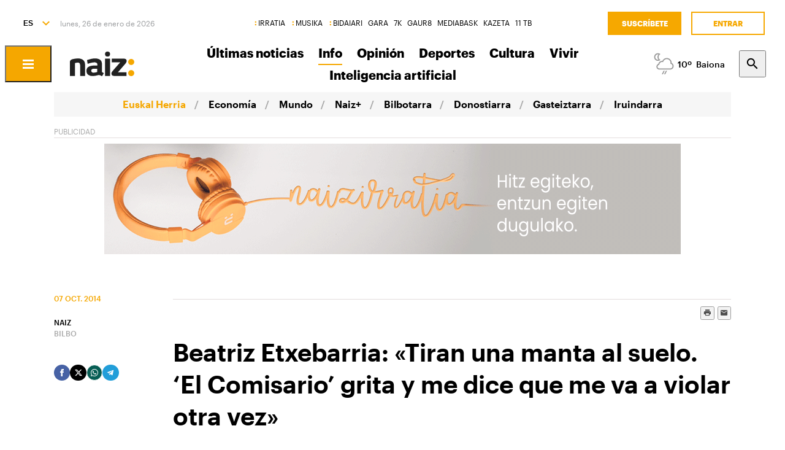

--- FILE ---
content_type: text/html; charset=utf-8
request_url: https://www.naiz.eus/es/info/noticia/20141007/beatriz-etxebarria-tiran-una-manta-al-suelo-el-comisario-grita-y-me-dice-que-me-va-a-violar-otra-vez
body_size: 23566
content:
<!doctype html>
<html lang="es" xml:lang="es">

<head>
  <script type="text/javascript">var _sf_startpt=(new Date()).getTime();</script>
  <meta name="distribution" content="global" />
  <meta charset="utf-8">
  <meta content="IE=edge,chrome=1" http-equiv="X-UA-Compatible">
  <meta property="fb:pages" content="324826704890" />
  <meta name="viewport" content="width=device-width, initial-scale=1.0">

  <title>
    Beatriz Etxebarria: «Tiran una manta al suelo. ‘El Comisario’ grita y me dice que me va a violar otra vez» | Euskal Herria | Naiz
  </title>
  
  <link rel="apple-touch-icon" sizes="152x152" href="https://media.naiz.eus/images/naiz/favicon_naiz_152x152.png"/>
<link rel="apple-touch-icon" sizes="144x144" href="https://media.naiz.eus/images/naiz/favicon_naiz_144x144.png"/>
<link rel="apple-touch-icon" sizes="120x120" href="https://media.naiz.eus/images/naiz/favicon_naiz_120x120.png"/>
<link rel="apple-touch-icon" sizes="114x114" href="https://media.naiz.eus/images/naiz/favicon_naiz_114x114.png"/>
<link rel="apple-touch-icon" sizes="72x72" href="https://media.naiz.eus/images/naiz/favicon_naiz_72x72.png"/>
<link rel="apple-touch-icon-precomposed" href="https://media.naiz.eus/images/naiz/favicon_naiz_57x57.png"/>
<link rel="icon" type="image/png" href="https://media.naiz.eus/images/naiz/favicon_naiz_16x16.png" sizes="16x16"/>
<link rel="icon" type="image/png" href="https://media.naiz.eus/images/naiz/favicon_naiz_32x32.png" sizes="32x32"/>
<link rel="icon" type="image/png" href="https://media.naiz.eus/images/naiz/favicon_naiz_48x48.png" sizes="48x48"/>
<link rel="icon" type="image/png" href="https://media.naiz.eus/images/naiz/favicon_naiz_96x96.png" sizes="96x96"/>
<link rel="icon" type="image/png" href="https://media.naiz.eus/images/naiz/favicon_naiz_192x192.png" sizes="192x192"/>
  <meta name="DC.creator" content="TAI GABE DIGITALA SL"/>
<meta name="DC.publisher" content="TAI GABE DIGITALA SL"/>
<meta property="article:publisher" content="https://www.facebook.com/naiz.eus"/>
<meta property="og:site_name" content="naiz:"/>
<meta property="fb:app_id" content="379788488817802"/>
<meta name="twitter:card" content="summary"/>
<meta name="twitter:site" content="@naiz_info"/>
<meta name="twitter:domain" content="naiz.eus"/>
<meta name="twitter:creator" content="@naiz_info"/>
  
  

      <link href="https://www.naiz.eus/en/info/noticia/20141007/beatriz-etxebarria-tiran-una-manta-al-suelo-el-comisario-grita-y-me-dice-que-me-va-a-violar-otra-vez" hreflang="en" rel="alternate" />
<link href="https://www.naiz.eus/eu/info/noticia/20141007/beatriz-etxebarria-tiran-una-manta-al-suelo-el-comisario-grita-y-me-dice-que-me-va-a-violar-otra-vez" hreflang="eu" rel="alternate" />
<link href="https://www.naiz.eus/fr/info/noticia/20141007/beatriz-etxebarria-tiran-una-manta-al-suelo-el-comisario-grita-y-me-dice-que-me-va-a-violar-otra-vez" hreflang="fr" rel="alternate" />
<link href="https://www.naiz.eus/es/info/noticia/20141007/beatriz-etxebarria-tiran-una-manta-al-suelo-el-comisario-grita-y-me-dice-que-me-va-a-violar-otra-vez" hreflang="es" rel="canonical" />


  <link rel="shortcut icon" type="image/ico" href="/assets/favicon-b7dcb8c39ce0d9a8b7aacaf8551e34f3.ico" />
  <link rel="home" href="/es" />
  <meta content="authenticity_token" name="csrf-param" />
<meta content="XW5PmnLnewwdFIj7hdbinu9d5fiCJEoCOv7MihVhm5I=" name="csrf-token" />
  <meta content="section-info" name="current-scope" />
  <meta content="{&quot;protocol&quot;:&quot;https&quot;,&quot;host&quot;:&quot;www.naiz.eus&quot;}" name="restricted_backend" />
  

  <meta name="author" content="NAIZ" />

  <meta name="description" content="Sobre las 4:00 de la mañana del 1 de marzo de 2011 revientan la puerta. Me agarran del pelo y me llevan en volandas al salón. Estoy e..." />

  <meta name="keywords" content="beatriz, etxebarria, tiran, manta, suelo, comisario, grita, y, dice, va, violar, vez" />

<meta name="date" scheme="W3CDTF" content="2014-10-07T10:34:04+02:00" />

<meta name="DC.title" lang="es" content="Beatriz Etxebarria: «Tiran una manta al suelo. ‘El Comisario’ grita y me dice que me va a violar otra vez»" />
  <meta name="DC.description" lang="es" content="Sobre las 4:00 de la mañana del 1 de marzo de 2011 revientan la puerta. Me agarran del pelo y me llevan en volandas al salón. Estoy e..." />
<meta name="DC.date.issued" scheme="W3CDTF" content="2014-10-07" />
<meta name="DC.date" scheme="W3CDTF"  content="2014-10-07" />
<meta name="DC.language" scheme="RFC1766" content="es" />

<meta property="article:modified_time" content="2014-10-07T10:34:04+02:00" />
<meta property="article:published_time" content="2014-10-07T10:30:00+02:00" />
  <meta property="article:section" content="Euskal Herria" />

  <meta property="article:opinion" content="false" />
  <meta property="article:location" content="city:BILBO" />

<meta property="og:title" content="Beatriz Etxebarria: «Tiran una manta al suelo. ‘El Comisario’ grita y me dice que me va a violar otra vez»" />
  <meta property="og:description" content="Sobre las 4:00 de la mañana del 1 de marzo de 2011 revientan la puerta. Me agarran del pelo y me llevan en volandas al salón. Estoy e..." />
<meta property="og:type" content="article" />
<meta property="og:image" content="https://www.naiz.eus/media/asset_publics/resources/000/117/479/original/beaetxebarria2.jpg" />
<meta property="og:updated_time" content="2014-10-07T10:34:04+02:00" />
<meta property="og:url" content="https://www.naiz.eus/es/info/noticia/20141007/beatriz-etxebarria-tiran-una-manta-al-suelo-el-comisario-grita-y-me-dice-que-me-va-a-violar-otra-vez" />
  <meta property="og:image:width" content="850" />
  <meta property="og:image:height" content="566" />

<meta name="twitter:title" content="Beatriz Etxebarria: «Tiran una manta al suelo. ‘El Comisario’ grita y me dice que me va a violar otra vez»" />
  <meta name="twitter:description" content="Sobre las 4:00 de la mañana del 1 de marzo de 2011 revientan la puerta. Me agarran del pelo y me llevan en volandas al salón. Estoy e..." />
<meta name="twitter:image" content="https://www.naiz.eus/media/asset_publics/resources/000/117/479/original/beaetxebarria2.jpg" />
<meta name="twitter:url" content="https://www.naiz.eus/es/info/noticia/20141007/beatriz-etxebarria-tiran-una-manta-al-suelo-el-comisario-grita-y-me-dice-que-me-va-a-violar-otra-vez" />
<meta name="twitter:card" content="summary_large_image" />

  <meta name="robots" content="max-image-preview:large">

  <meta name="stats-content-type" content="article">
<meta name="stats-content-id" content="56804">
  
  
      <link rel="amphtml" href="https://www.naiz.eus/es/info/noticia/amp/20141007/beatriz-etxebarria-tiran-una-manta-al-suelo-el-comisario-grita-y-me-dice-que-me-va-a-violar-otra-vez">

  <link href="/assets/naiz/fonts-ee3b43ff3df0408100298d6c6d1b7d6c.css" media="all" rel="stylesheet" type="text/css" />
  <link href="/assets/naiz/naiz-fab70d33fd6c37eb50c19ca2984ef3c6.css" media="all" rel="stylesheet" type="text/css" />
  <link href="/assets/naiz/plugin-flatpickr-12ea2c2cf35245d68973f08b68c3c018.css" media="all" rel="stylesheet" type="text/css" />
  <link rel="preload" href="/assets/naiz/root-images-c7800f6523f99146e799e6a66748acff.css" as="style" onload="this.onload=null;this.rel='stylesheet'">
  <noscript><link href="/assets/naiz/root-images-c7800f6523f99146e799e6a66748acff.css" media="screen" rel="stylesheet" type="text/css" /></noscript>
  
  <script src="/assets/naiz/naiz-8bcfa8cab57444dd615e9ae4139b6bd9.js" type="text/javascript"></script>
  <script defer="defer" src="/assets/naiz/application-5859abb7208bfd7605a0829a635630a2.js" type="text/javascript"></script>
  <style></style>
  <script id="didomiConfigInitializerScript" data-default-locale="es">
  // We had to do a workaround here since didomi doesn't support Euskera.
  // We put the Euskera texts inside the en-NZ translation, so we have to
  // retrieve those texts if the current language is eu
  let euskeraReplacement = 'en-NZ'
  let defaultLocale = $('#didomiConfigInitializerScript').data('default-locale')
  let locale = window.location.pathname.split('/').filter(element => ['es', 'eu', 'fr', 'en'].includes(element))[0] || defaultLocale

  locale = locale == 'eu' ? euskeraReplacement : locale // Replace 'eu'

  window.didomiConfig = { // Force Didomi to be in the current language instead of the user's browser
    languages: {
      enabled: [locale],
      default: locale
    }
  };

  function cookiesAccepted() {
    let currentUserStatus = Didomi.getCurrentUserStatus()

    return Object.values(currentUserStatus['vendors']).every(vendor => vendor['enabled']) &&
           Object.values(currentUserStatus['purposes']).every(purpose => purpose['enabled'])
  }

  window.didomiEventListeners = window.didomiEventListeners || [];

  window.didomiEventListeners.push({
    event: 'notice.shown',
    listener: function () {
      document.body.style.overflow = 'hidden';
      document.getElementById('didomi-host').style.backgroundColor = 'rgba(33, 41, 52, 0.75)'
      document.getElementById('didomi-host').style.zIndex = '1000'
      if ($('#didomi-enter-url a')[0] !== undefined) {
        $('#didomi-enter-url a')[0].href += '?nm=t&return_path=' + window.location.href
      }
    }
  },
  {
    event: 'preferences.shown',
    listener: function () {
      if(!Didomi.notice.isVisible()) {
        document.body.style.overflow = 'hidden';
        document.getElementById('didomi-host').style.backgroundColor = 'rgba(33, 41, 52, 0.75)'
        document.getElementById('didomi-host').style.zIndex = '1000'
      }
    }
  },
  {
    event: 'notice.hidden',
    listener: function () {
      document.body.style.overflow = 'auto';
      document.getElementById('didomi-host').style.backgroundColor = ''
      document.getElementById('didomi-host').style.zIndex = '0'
    }
  },
  {
    event: 'preferences.hidden',
    listener: function () {
      if(!Didomi.notice.isVisible()) {
        document.body.style.overflow = 'auto';
        document.getElementById('didomi-host').style.backgroundColor = ''
        document.getElementById('didomi-host').style.zIndex = '0'
      }
    }
  },
  {
    event: 'sync.ready',
    listener: function () {
      if(!Didomi.notice.isVisible()) {
        const event = new CustomEvent('cookies-loaded', { 'detail': this });
        document.dispatchEvent(event)
      }
    }
  },
  {
    event: 'consent.changed',
    listener: function () {
      // 1 year from now + 1 day + 60 seconds to match Didomi's cookie expiration
      const oneMinuteMs = 60 * 1000;
      const oneDayMs = 24 * 60 * 60 * 1000;
      const expires = new Date(Date.now() + 366 * oneDayMs + oneMinuteMs).toUTCString();

      if(cookiesAccepted()) {
        document.cookie = 'cookies-accepted=true; expires=' + expires + '; path=/'
      } else {
        document.cookie = 'cookies-accepted=false; expires=' + expires + '; path=/'
      }
      const event = new CustomEvent('cookies-loaded', { 'detail': this });
      document.dispatchEvent(event)
    }
  });
</script>

  <script>
    document.addEventListener('user-loaded', function() {
      window.didomiEventListeners.push({
        event: 'sync.ready',
        listener: function () {
          if(Didomi.notice.isVisible()){ return }
          if(window.currentUser && window.currentUser.info.subscriptions){ return }

          if(!cookiesAccepted()) {
            window.alreadyHaveConsent = true
            Didomi.notice.show()
          }
        }
      },
      {
        event: 'consent.changed',
        listener: function () {
          if(window.currentUser && window.currentUser.info.subscriptions){ return }

          if(!cookiesAccepted()) {
            if(!window.alreadyHaveConsent) { Didomi.reset() }
            let subscriptionPage = document.getElementById('cookies').getAttribute('data-subscription-page')

            window.location.href = subscriptionPage + '?nm=t&cookies_return_path=' + window.location.href
          }
        }
      });
    });
  </script>

  <script type="text/javascript" id='cookies' data-subscription-page="/es/harpidetzak">
    document.addEventListener('user-loaded', function() {
      if(window.currentUser && window.currentUser.info.subscriptions) {
        (function(){function r(e){if(!window.frames[e]){if(document.body&&document.body.firstChild){var t=document.body;var n=document.createElement("iframe");n.style.display="none";n.name=e;n.title=e;t.insertBefore(n,t.firstChild)}else{setTimeout(function(){r(e)},5)}}}function e(n,a,o,c,d){function e(e,t,n,r){if(typeof n!=="function"){return}if(!window[a]){window[a]=[]}var i=false;if(d){i=d(e,r,n)}if(!i){window[a].push({command:e,version:t,callback:n,parameter:r})}}e.stub=true;e.stubVersion=2;function t(r){if(!window[n]||window[n].stub!==true){return}if(!r.data){return}var i=typeof r.data==="string";var e;try{e=i?JSON.parse(r.data):r.data}catch(t){return}if(e[o]){var a=e[o];window[n](a.command,a.version,function(e,t){var n={};n[c]={returnValue:e,success:t,callId:a.callId};if(r.source){r.source.postMessage(i?JSON.stringify(n):n,"*")}},a.parameter)}}if(typeof window[n]!=="function"){window[n]=e;if(window.addEventListener){window.addEventListener("message",t,false)}else{window.attachEvent("onmessage",t)}}}e("__tcfapi","__tcfapiBuffer","__tcfapiCall","__tcfapiReturn");r("__tcfapiLocator");(function(e,t){var n=document.createElement("link");n.rel="preconnect";n.as="script";var r=document.createElement("link");r.rel="dns-prefetch";r.as="script";var i=document.createElement("script");i.id="spcloader";i.type="text/javascript";i["async"]=true;i.charset="utf-8";var a="https://sdk.privacy-center.org/"+e+"/loader.js?target_type=notice&target="+t;if(window.didomiConfig&&window.didomiConfig.user){var o=window.didomiConfig.user;var c=o.country;var d=o.region;if(c){a=a+"&country="+c;if(d){a=a+"&region="+d}}}n.href="https://sdk.privacy-center.org/";r.href="https://sdk.privacy-center.org/";i.src=a;var s=document.getElementsByTagName("script")[0];s.parentNode.insertBefore(n,s);s.parentNode.insertBefore(r,s);s.parentNode.insertBefore(i,s)})("68eb0656-c134-49f3-9317-8a3143ea06b4","ji2P3hFf")})();
      } else {
        (function(){function r(e){if(!window.frames[e]){if(document.body&&document.body.firstChild){var t=document.body;var n=document.createElement("iframe");n.style.display="none";n.name=e;n.title=e;t.insertBefore(n,t.firstChild)}else{setTimeout(function(){r(e)},5)}}}function e(n,a,o,c,d){function e(e,t,n,r){if(typeof n!=="function"){return}if(!window[a]){window[a]=[]}var i=false;if(d){i=d(e,r,n)}if(!i){window[a].push({command:e,version:t,callback:n,parameter:r})}}e.stub=true;e.stubVersion=2;function t(r){if(!window[n]||window[n].stub!==true){return}if(!r.data){return}var i=typeof r.data==="string";var e;try{e=i?JSON.parse(r.data):r.data}catch(t){return}if(e[o]){var a=e[o];window[n](a.command,a.version,function(e,t){var n={};n[c]={returnValue:e,success:t,callId:a.callId};if(r.source){r.source.postMessage(i?JSON.stringify(n):n,"*")}},a.parameter)}}if(typeof window[n]!=="function"){window[n]=e;if(window.addEventListener){window.addEventListener("message",t,false)}else{window.attachEvent("onmessage",t)}}}e("__tcfapi","__tcfapiBuffer","__tcfapiCall","__tcfapiReturn");r("__tcfapiLocator");(function(e,t){var n=document.createElement("link");n.rel="preconnect";n.as="script";var r=document.createElement("link");r.rel="dns-prefetch";r.as="script";var i=document.createElement("script");i.id="spcloader";i.type="text/javascript";i["async"]=true;i.charset="utf-8";var a="https://sdk.privacy-center.org/"+e+"/loader.js?target_type=notice&target="+t;if(window.didomiConfig&&window.didomiConfig.user){var o=window.didomiConfig.user;var c=o.country;var d=o.region;if(c){a=a+"&country="+c;if(d){a=a+"&region="+d}}}n.href="https://sdk.privacy-center.org/";r.href="https://sdk.privacy-center.org/";i.src=a;var s=document.getElementsByTagName("script")[0];s.parentNode.insertBefore(n,s);s.parentNode.insertBefore(r,s);s.parentNode.insertBefore(i,s)})("68eb0656-c134-49f3-9317-8a3143ea06b4","FmNTNrJr")})();
      }
    });
  </script>


  <script type="text/javascript">
  var _comscore = _comscore || [];
  _comscore.push({
    c1: "2", c2: "25267017",
    options: {
      enableFirstPartyCookie: true
    }
  });

  function loadComscore() {
    var s = document.createElement("script"), el = document.getElementsByTagName("script")[0];
    s.async = true;
    s.src = "https://sb.scorecardresearch.com/cs/25267017/beacon.js";
    el.parentNode.insertBefore(s, el);
  }

  document.addEventListener('user-loaded', function() {
    if(document.getElementById('cookies') != null){
      document.addEventListener('cookies-loaded', function () {
        loadComscore()
      })
    } else {
      loadComscore()
    }
  });

</script>
<noscript>
  <img src="http://b.scorecardresearch.com/p?c1=2&c2=25267017&c3=&c4=&c5=Euskal Herria&c6=INFO&c15=&cv=2.0&cj=1" />
</noscript>

  <script type="text/javascript">
  document.addEventListener('cookies-loaded', function () {
    var gfkS2sConf = {
      media:    "NaizWeb",
      url:      "https://es-config.sensic.net/s2s-web.js",
      type:     "WEB"
    };

    function sendGFK(w, d, c, s, id, v) {
      if (d.getElementById(id)) {
        return;
      }

      w.gfkS2sConf = c;
      w[id] = {};
      w[id].agents = [];
      var api = ["playStreamLive", "playStreamOnDemand", "stop", "skip", "screen", "volume", "impression"];
      w.gfks = (function () {
        function f(sA, e, cb) {
          return function () {
            sA.p = cb();
            sA.queue.push({f: e, a: arguments});
          };
        }
        function s(c, pId, cb) {
          var sA = {queue: [], config: c, cb: cb, pId: pId};
          for (var i = 0; i < api.length; i++) {
            var e = api[i];
            sA[e] = f(sA, e, cb);
          }
          return sA;
        }
        return s;
      }());
      w[id].getAgent = function (cb, pId) {
        var a = {
          a: new w.gfks(c, pId || "", cb || function () {
            return 0;
          })
        };
        function g(a, e) {
          return function () {
            return a.a[e].apply(a.a, arguments);
          }
        }
        for (var i = 0; i < api.length; i++) {
          var e = api[i];
          a[e] = g(a, e);
        }
        w[id].agents.push(a);
        return a;
      };

      var lJS = function (eId, url) {
        var tag = d.createElement(s);
        var el = d.getElementsByTagName(s)[0];
        tag.id = eId;
        tag.async = true;
        tag.type = 'text/javascript';
        tag.src = url;
        el.parentNode.insertBefore(tag, el);
      };

      if (c.hasOwnProperty(v)) {lJS(id + v, c[v]);}
      lJS(id, c.url);
    }

    sendGFK(window, document, gfkS2sConf, 'script', 'gfkS2s', 'visUrl');

    var agent = gfkS2s.getAgent();

    var customParams = {
      c1: "naiz.eus",
      c2: "info/noticia"
    };

    agent.impression("default", customParams);
  });
</script>

  <script src="https://cdn.jwplayer.com/libraries/UfpFngbk.js"></script>
  <script src="/assets/naiz/jwplayer-custom-2dbba14dd4213b84ab363e855b8499a2.js" type="text/javascript"></script>
  <script type="application/ld+json">{"@id":"https://www.naiz.eus/es/info/noticia/20141007/beatriz-etxebarria-tiran-una-manta-al-suelo-el-comisario-grita-y-me-dice-que-me-va-a-violar-otra-vez","@context":"http://schema.org","@type":"NewsArticle","mainEntityOfPage":"https://www.naiz.eus/es/info/noticia/20141007/beatriz-etxebarria-tiran-una-manta-al-suelo-el-comisario-grita-y-me-dice-que-me-va-a-violar-otra-vez","headline":"Beatriz Etxebarria: \u00abTiran una manta al suelo. \u2018El Comisario\u2019 grita y me dice que me va a violar otra vez\u00bb","datePublished":"2014-10-07T10:30:00+02:00","author":"NAIZ","dateModified":"2014-10-07T10:34:04+02:00","keywords":["beatriz","etxebarria","tiran","manta","suelo","comisario","grita","y","dice","va","violar","vez"],"publisher":{"@type":"Organization","url":"https://www.naiz.eus/","name":"Naiz","logo":{"@type":"ImageObject","url":"https://www.naiz.eus/media/asset_publics/resources/000/269/970/original/logo-info.png","width":313,"height":120}},"image":{"@type":"ImageObject","@id":"urn:naiz:117479","url":"https://www.naiz.eus/media/asset_publics/resources/000/117/479/original/beaetxebarria2.jpg","width":850,"height":566},"audio":null}</script>
</head>

<body class="layout-default" style="--color-theme: #F5A700" data-current-locale="es" >
  <div class="wrapper">
      <header class="s-header" data-scroll-header="" lang="es">
  <div class="s-header__lang">
    <select class="menu-lang"><option value="eu" data-url="https://www.naiz.eus/eu/info/noticia/20141007/beatriz-etxebarria-tiran-una-manta-al-suelo-el-comisario-grita-y-me-dice-que-me-va-a-violar-otra-vez">EU</option><option value="es" selected="selected" data-url="https://www.naiz.eus/es/info/noticia/20141007/beatriz-etxebarria-tiran-una-manta-al-suelo-el-comisario-grita-y-me-dice-que-me-va-a-violar-otra-vez">ES</option><option value="fr" data-url="https://www.naiz.eus/fr/info/noticia/20141007/beatriz-etxebarria-tiran-una-manta-al-suelo-el-comisario-grita-y-me-dice-que-me-va-a-violar-otra-vez">FR</option><option value="en" data-url="https://www.naiz.eus/en/info/noticia/20141007/beatriz-etxebarria-tiran-una-manta-al-suelo-el-comisario-grita-y-me-dice-que-me-va-a-violar-otra-vez">EN</option></select>
  </div>
  <time class="s-header__time">
  </time>
  <div class="s-header__medios">
    <nav class="menu-horizontal">
  <a href="https://irratia.naiz.eus/es" class="media-naiz" title="IRRATIA">IRRATIA</a>
  <a href="https://musika.naiz.eus/es" class="media-naiz" title="MUSIKA">MUSIKA</a>
  <a href="https://www.naiz.eus/es/hemeroteca/bidaiari" class="media-naiz" title="BIDAIARI">BIDAIARI</a>
  <a href="https://www.naiz.eus/es/hemeroteca/gara" title="GARA">GARA</a>
  <a href="https://www.naiz.eus/es/hemeroteca/7k" title="7K">7K</a>
  <a href="https://gaur8.naiz.eus/es" title="GAUR8">GAUR8</a>
  <a href="https://www.mediabask.eus/es" title="MEDIABASK">MEDIABASK</a>
  <a href="https://www.kazeta.eus/es" title="KAZETA">KAZETA</a>
  <a href="https://hamaika.naiz.eus/es" title="11 TB">11 TB</a>
</nav>

  </div>
  <nav class="s-header__user">
    <div class="menu-user logged-out" style="display: none;">
  <a href="/es/harpidetzak" class="menu-user__subscribe" title="Suscríbete">Suscríbete</a>
  <a href="https://www.naiz.eus/es/suscripcion/entrar?return_path=https%3A%2F%2Fwww.naiz.eus%2Fes%2Finfo%2Fnoticia%2F20141007%2Fbeatriz-etxebarria-tiran-una-manta-al-suelo-el-comisario-grita-y-me-dice-que-me-va-a-violar-otra-vez" class="menu-user__login" title="Entrar">Entrar</a>
</div>
<div class="menu-user logged-in" style="display: none;">
    <a href="/es/harpidetzak" class="menu-user__subscribe" title="Suscríbete">Suscríbete</a>
  <div class="menu-user__logged">
    <span class="menu-user__clicks">
      <strong></strong> CLICKS
    </span>
    <button class="menu-user__btn" data-show-drawer="">
      <img loading="lazy"/>
      <span class="menu-user__tooltip" style="display: none;">Verifica tu email</span>
    </button>
  </div>
</div>

  </nav>
  <div class="s-header__logo">
    <button class="s-header__hamburger" data-menu-open="">
      <div class="icon-menu"></div>
    </button>
    <div class="s-header__logo-toggle">
      
<a href="https://www.naiz.eus/es" class="s-header__logo-main s-header__logo-link logo-naiz-theme">INFO</a>

<a href="https://www.naiz.eus/es" class="s-header__logo-menu s-header__logo-link logo-naiz">INFO</a>


    </div>
  </div>
  <div class="s-header__menu">
    <!-- esi_request=true esi_menu=main_menu esi_page=438413 esi_article=56804 -->      <nav class="menu-horizontal" >
        <a href="/es/azken-berriak" title="Últimas noticias">Últimas noticias</a>
        <a href="/es/info" class="is-active" title="Info">Info</a>
        <a href="/es/iritzia" title="Opinión">Opinión</a>
        <a href="/es/info_sek/kirolak" title="Deportes">Deportes</a>
        <a href="https://www.naiz.eus/es/info_sek/kultura" title="Cultura">Cultura</a>
        <a href="/es/gaiak" title="Vivir">Vivir</a>
        <a href="https://www.naiz.eus/es/gaiak_sek/adimen-artifiziala" title="Inteligencia artificial">Inteligencia artificial</a>
</nav>

  </div>
  <div class="s-header__weather">
    <ul class="weather"><li class="weather__item"><a href="https://www.naiz.eus/es/eguraldia" class="weather__link" title="D. Garazi"><span class="weather__icon"><img src='/assets/weather_icons/night/176-dbf583092a1af946a6c7b55cd6a3486a.svg'></img></span><span class="weather__temperature">10</span><span class="weather__city">D. Garazi</span></a></li><li class="weather__item"><a href="https://www.naiz.eus/es/eguraldia" class="weather__link" title="Baiona"><span class="weather__icon"><img src='/assets/weather_icons/night/176-dbf583092a1af946a6c7b55cd6a3486a.svg'></img></span><span class="weather__temperature">10</span><span class="weather__city">Baiona</span></a></li><li class="weather__item"><a href="https://www.naiz.eus/es/eguraldia" class="weather__link" title="Gasteiz"><span class="weather__icon"><img src='/assets/weather_icons/night/176-dbf583092a1af946a6c7b55cd6a3486a.svg'></img></span><span class="weather__temperature">4</span><span class="weather__city">Gasteiz</span></a></li><li class="weather__item"><a href="https://www.naiz.eus/es/eguraldia" class="weather__link" title="Donostia"><span class="weather__icon"><img src='/assets/weather_icons/night/353-dbf583092a1af946a6c7b55cd6a3486a.svg'></img></span><span class="weather__temperature">10</span><span class="weather__city">Donostia</span></a></li><li class="weather__item"><a href="https://www.naiz.eus/es/eguraldia" class="weather__link" title="Maule"><span class="weather__icon"><img src='/assets/weather_icons/night/353-dbf583092a1af946a6c7b55cd6a3486a.svg'></img></span><span class="weather__temperature">8</span><span class="weather__city">Maule</span></a></li><li class="weather__item"><a href="https://www.naiz.eus/es/eguraldia" class="weather__link" title="Iruñea"><span class="weather__icon"><img src='/assets/weather_icons/night/176-dbf583092a1af946a6c7b55cd6a3486a.svg'></img></span><span class="weather__temperature">5</span><span class="weather__city">Iruñea</span></a></li><li class="weather__item"><a href="https://www.naiz.eus/es/eguraldia" class="weather__link" title="Bilbo"><span class="weather__icon"><img src='/assets/weather_icons/night/176-dbf583092a1af946a6c7b55cd6a3486a.svg'></img></span><span class="weather__temperature">8</span><span class="weather__city">Bilbo</span></a></li></ul>
  </div>
  <div class="s-header__search">
    <button class="btn-search" data-search-overlay></button>
  </div>
  <div class="s-header__extra">
    <aside class="menu-hamburger">
      <div class="menu-hamburger__container">
        <div class="menu-hamburger__main">
          <div class="menu-hamburger__user">
            <div class="menu-user logged-out" style="display: none;">
  <a href="/es/harpidetzak" class="menu-user__subscribe" title="Suscríbete">Suscríbete</a>
  <a href="https://www.naiz.eus/es/suscripcion/entrar?return_path=https%3A%2F%2Fwww.naiz.eus%2Fes%2Finfo%2Fnoticia%2F20141007%2Fbeatriz-etxebarria-tiran-una-manta-al-suelo-el-comisario-grita-y-me-dice-que-me-va-a-violar-otra-vez" class="menu-user__login" title="Entrar">Entrar</a>
</div>
<div class="menu-user logged-in" style="display: none;">
    <a href="/es/harpidetzak" class="menu-user__subscribe" title="Suscríbete">Suscríbete</a>
  <div class="menu-user__logged">
    <span class="menu-user__clicks">
      <strong></strong> CLICKS
    </span>
    <button class="menu-user__btn" data-show-drawer="">
      <img loading="lazy"/>
      <span class="menu-user__tooltip" style="display: none;">Verifica tu email</span>
    </button>
  </div>
</div>

          </div>
          <div class="menu-hamburger__menu">
            <nav class="menu-list"><h6><a href="/es/azken-berriak" title="Últimas noticias">Últimas noticias</a></h6></nav><nav class="menu-list"><h6><a href="/es/info" title="Info">Info</a></h6><ul><li><a href="https://www.naiz.eus/es/info_sek/euskal-herria" title="Euskal Herria">Euskal Herria</a></li><li><a href="https://www.naiz.eus/es/info_sek/ekonomia" title="Economía">Economía</a></li><li><a href="https://www.naiz.eus/es/info_sek/mundua" title="Mundo">Mundo</a></li><li><a href="https://www.naiz.eus/es/info_sek/naizplus" title="Naiz+">Naiz+</a></li><li><a href="https://www.naiz.eus/es/info_sek/bizkaia" title="Bilbotarra">Bilbotarra</a></li><li><a href="https://www.naiz.eus/es/info_sek/gipuzkoa" title="Donostiarra">Donostiarra</a></li><li><a href="https://www.naiz.eus/es/info_sek/araba" title="Gasteiztarra">Gasteiztarra</a></li><li><a href="https://www.naiz.eus/es/info_sek/nafarroa" title="Iruindarra">Iruindarra</a></li></ul></nav><nav class="menu-list"><h6><a href="https://www.naiz.eus/es/info_sek/kirolak" title="Deportes">Deportes</a></h6></nav><nav class="menu-list"><h6><a href="https://www.naiz.eus/es/info_sek/kultura" title="Cultura">Cultura</a></h6></nav><nav class="menu-list"><h6><a href="https://www.naiz.eus/es/gaiak_sek/adimen-artifiziala" title="Inteligencia artificial">Inteligencia artificial</a></h6></nav><nav class="menu-list"><h6><a href="/es/agenda" title="Agenda Cultural">Agenda Cultural</a></h6></nav><nav class="menu-list"><h6><a href="https://www.naiz.eus/es/gaiak_sek/jaiak" title="Fiestas">Fiestas</a></h6></nav><nav class="menu-list"><h6><a href="/es/iritzia" title="Opinión">Opinión</a></h6><ul><li><a href="/es/iritzia/editorial" title="Editoriales">Editoriales</a></li><li><a href="/es/iritzia/zugazart" title="Zugazart">Zugazart</a></li><li><a href="/es/iritzia/articulos" title="Artículos">Artículos</a></li><li><a href="/es/iritzia/cartas" title="Cartas al director">Cartas al director</a></li><li><a href="/es/iritzia/blogs" title="Blogs de opinión">Blogs de opinión</a></li></ul></nav>
          </div>
        </div>
        <div class="menu-hamburger__sections">
          <nav class="menu-hamburger__icons">
            <a href="https://www.naiz.eus/es/gaiak_sek/musika" title="Música"><i class="icon-music"></i>Música</a><a href="https://www.naiz.eus/es/gaiak_sek/bidaiak" title="Viajes"><i class="icon-airplane"></i>Viajes</a><a href="https://www.naiz.eus/es/gaiak_sek/gastronomia" title="Gastronomía"><i class="icon-restaurant"></i>Gastronomía</a><a href="https://www.naiz.eus/es/gaiak_sek/zientzia-eta-teknologia" title="Ciencia y Tecnología"><i class="icon-tech-science"></i>Ciencia y Tecnología</a><a href="https://www.naiz.eus/es/gaiak_sek/osasuna" title="Salud"><i class="icon-health"></i>Salud</a>
          </nav>
          <nav class="menu-hamburger__services">
            <a href="https://www.naiz.eus/es/eguraldia" title="El tiempo">El tiempo</a><a href="https://www.naiz.eus/es/esquelas" title="Esquelas">Esquelas</a><a href="https://denda.naiz.eus/es/" title="Tienda">Tienda</a>
          </nav>
          <nav class="menu-hamburger__repositories">
            <a href="/es/mediateca/video" title="Vídeos">Vídeos</a><a href="/es/mediateca/image_gallery" title="Galerías">Galerías</a><a href="/es/mediateca/audio" title="Audios">Audios</a><a href="https://www.naiz.eus/es/hemeroteca/gara/editions" title="Hemeroteca">Hemeroteca</a>
          </nav>
        </div>
        <div class="menu-hamburger__medios">
          <nav class="menu-hamburger__medios-naiz"><a href="https://irratia.naiz.eus/es/irratia" class="logo-irratia" title="Irratia">Irratia</a><a href="https://www.naiz.eus/zuzenean.html" class="logo-irratia-entzun" target="_blank" title="Irratia Entzun">Irratia Entzun</a><a href="https://musika.naiz.eus/es/musika" class="logo-musika" title="Musika">Musika</a><a href="https://musika.naiz.eus/eu/zuzenean/musika" class="logo-irratia-entzun" target="_blank" title="Musika Entzun">Musika Entzun</a><a href="https://www.naiz.eus/es/hemeroteca/bidaiari" class="logo-bidaiari" title="Bidaiari">Bidaiari</a></nav>
          <nav class="menu-hamburger__medios-others"><a href="https://www.naiz.eus/es/hemeroteca/gara" class="logo-gara-mask" title="GARA">GARA</a><a href="https://www.naiz.eus/es/hemeroteca/7k" class="logo-7k-mask" title="7K">7K</a><a href="https://gaur8.naiz.eus/es" class="logo-gaur8-mask" title="Gaur8">Gaur8</a><a href="https://mediabask.eus/es" class="logo-mediabask-mask" title="Mediabask">Mediabask</a><a href="https://www.kazeta.eus/es/kazeta" class="logo-kazeta-mask" title="Kazeta">Kazeta</a><a href="https://hamaika.naiz.eus/es" class="logo-hamaika-mask" title="Hamaika">Hamaika</a></nav>
          <nav class="menu-hamburger__social">
            <a href="https://www.facebook.com/naiz.eus/" target="_blank">
  <i class="icon-facebook"></i>
</a>
<a href="https://twitter.com/naiz_info" target="_blank">
  <i class="icon-twitter"></i>
</a>
<a href="https://www.instagram.com/naiz.eus/?hl=en" target="_blank">
  <i class="icon-instagram"></i>
</a>
<a href="https://telegram.me/naiz_info" target="_blank">
  <i class="icon-telegram"></i>
</a>
<a href="https://www.naiz.eus/es/rss/sections/info.rss" target="_blank">
  <i class="icon-rss"></i>
</a>
          </nav>
          <nav class="menu-hamburger__footer">
            <a href="/es/quienes-somos" title="Quiénes somos">Quiénes somos</a><a href="/es/contacto" title="Contacto">Contacto</a><a href="/es/aviso-legal" title="Aviso legal">Aviso legal</a><a href="javascript:Didomi.preferences.show()" title="Gestionar Cookies">Gestionar Cookies</a><a href="/es/publizitatea" title="Publicidad">Publicidad</a>
          </nav>
        </div>
      </div>
    </aside>
    <div class="search-overlay">
      <form accept-charset="UTF-8" action="https://www.naiz.eus/es/info/busqueda" class="simple_form search-overlay__container" method="get"><div style="margin:0;padding:0;display:inline"><input name="utf8" type="hidden" value="&#x2713;" /></div>
  <label class="string optional" for="search-overlay">Introduce término de búsqueda</label>
  <div class="search-overlay__box">
    <div class="form-group string optional search_query"><input class="string optional" id="search-overlay" name="search[query]" size="50" type="text" /></div>
    <button class="btn" type="submit"></button>
  </div>
</form>
    </div>
  </div>
</header>
    <main>
  <!-- esi_request=true esi_menu=secondary_menu esi_page=438413 esi_article=56804 -->      <nav class="menu-sections" data-scroll-sections="">
  <button class="menu-sections__actual" data-toggle-collapse-next=".menu-sections__items">
    Info
  </button>
  <div class="menu-sections__items ">
      <a href="https://www.naiz.eus/es/info_sek/euskal-herria" class="menu-sections__item is-active" title="Euskal Herria">Euskal Herria</a>
      <a href="https://www.naiz.eus/es/info_sek/ekonomia" class="menu-sections__item " title="Economía">Economía</a>
      <a href="https://www.naiz.eus/es/info_sek/mundua" class="menu-sections__item " title="Mundo">Mundo</a>
      <a href="https://www.naiz.eus/es/info_sek/naizplus" class="menu-sections__item " title="Naiz+">Naiz+</a>
      <a href="https://www.naiz.eus/es/info_sek/bizkaia" class="menu-sections__item " title="Bilbotarra">Bilbotarra</a>
      <a href="https://www.naiz.eus/es/info_sek/gipuzkoa" class="menu-sections__item " title="Donostiarra">Donostiarra</a>
      <a href="https://www.naiz.eus/es/info_sek/araba" class="menu-sections__item " title="Gasteiztarra">Gasteiztarra</a>
      <a href="https://www.naiz.eus/es/info_sek/nafarroa" class="menu-sections__item " title="Iruindarra">Iruindarra</a>
  </div>
</nav>
  







    <div class="s-md">
      
  <div class="area-full">
    <div class="banner banner--hidden-xs mt-4"
         data-banner-title="Publicidad"
         style=min-height:180px>
      <div class="banner__content">
        <center>
<!-- Revive Adserver Etiqueta JS asincrónica - Generated with Revive Adserver v5.2.0 -->
<ins data-revive-zoneid="15" data-revive-id="cd3832351f09d2dcce747df5a9abffb8"></ins>
<script async src="//pub2.naiz.eus/www/delivery/asyncjs.php"></script>
</center>
      </div>
    </div>
  </div>


      <div class="area-full">
        <div class="w-article-detail-headers">
<div class="w-clicks-banner" style="display: none;">
  <div class="w-clicks-banner__content">
    <p class="w-clicks-banner__title">Bienvenido a las noticias de suscriptor/a</p>
    <p>Has accedido a una noticia de pago y has consumido un clic de tu cuenta personal.</p>
  </div>
</div>



<div class="w-full-article-header" lang="es">
  <div class="w-full-article-header--left-author">
  <time class="w-full-article-header__publish" datetime="2014-10-07T10:30:00+02:00" data-published="2014-10-07T10:30:00+02:00" data-lang="es"><strong>07 OCT. 2014</strong><span class="hour" style="display: none;"> - 10:30h</span></time>

  <div class="w-full-article-header__sidebar">
    <div class="author">
    <div class="author__name">
      NAIZ
      <div class="author__description">
        BILBO
      </div>
    </div>
</div>

    
<div class="share">
  <a class="share__facebook" title="Facebook" target="_blank" href="https://www.facebook.com/sharer/sharer.php?u=https://www.naiz.eus/es/info/noticia/20141007/beatriz-etxebarria-tiran-una-manta-al-suelo-el-comisario-grita-y-me-dice-que-me-va-a-violar-otra-vez">
    <i class="icon-facebook"></i>
  </a>
  <a class="share__twitter" title="Twitter" target="_blank" href="https://twitter.com/intent/tweet?text=Beatriz%20Etxebarria%3A%20%C2%ABTiran%20una%20manta%20al%20suelo.%20%E2%80%98El%20Comisario%E2%80%99%20grita%20y%20me%20dice%20que%20me%20va%20a%20violar%20otra%20vez%C2%BB%20%7C%20Euskal%20Herria%20%7C%20Naiz&url=https://www.naiz.eus/es/info/noticia/20141007/beatriz-etxebarria-tiran-una-manta-al-suelo-el-comisario-grita-y-me-dice-que-me-va-a-violar-otra-vez">
    <i class="icon-twitter"></i>
  </a>
  <a class="share__whatsapp" target="_blank" title="WhatsApp" href="whatsapp://send?text=Beatriz%20Etxebarria%3A%20%C2%ABTiran%20una%20manta%20al%20suelo.%20%E2%80%98El%20Comisario%E2%80%99%20grita%20y%20me%20dice%20que%20me%20va%20a%20violar%20otra%20vez%C2%BB%20%7C%20Euskal%20Herria%20%7C%20Naiz: https://www.naiz.eus/es/info/noticia/20141007/beatriz-etxebarria-tiran-una-manta-al-suelo-el-comisario-grita-y-me-dice-que-me-va-a-violar-otra-vez">
    <i class="icon-whatsapp"></i>
  </a>
  <a class="share__telegram" target="_blank" title="Telegram" href="https://telegram.me/share/url?url=https://www.naiz.eus/es/info/noticia/20141007/beatriz-etxebarria-tiran-una-manta-al-suelo-el-comisario-grita-y-me-dice-que-me-va-a-violar-otra-vez&text=Beatriz%20Etxebarria%3A%20%C2%ABTiran%20una%20manta%20al%20suelo.%20%E2%80%98El%20Comisario%E2%80%99%20grita%20y%20me%20dice%20que%20me%20va%20a%20violar%20otra%20vez%C2%BB%20%7C%20Euskal%20Herria%20%7C%20Naiz">
    <i class="icon-telegram"></i>
  </a>

</div>
  </div>

  

  <nav class="w-full-article-header__actions">
    <button class="btn-print" title="print" onclick="print()"></button>
    
<button class="btn-email" data-object-id="56804" data-object-type="Article" data-remote-url="https://www.naiz.eus/es/share_email/new?return_path=https%3A%2F%2Fwww.naiz.eus%2Fes%2Finfo%2Fnoticia%2F20141007%2Fbeatriz-etxebarria-tiran-una-manta-al-suelo-el-comisario-grita-y-me-dice-que-me-va-a-violar-otra-vez" data-title="Te recomiendo: Beatriz Etxebarria: «Tiran una manta al suelo. ‘El Comisario’ grita y me dice que me va a violar otra vez»" data-url="https://www.naiz.eus/es/info/noticia/20141007/beatriz-etxebarria-tiran-una-manta-al-suelo-el-comisario-grita-y-me-dice-que-me-va-a-violar-otra-vez" id="modal-send-email" name="button" title="email" type="submit"></button>
  </nav>

  <h1 class="w-full-article-header__title">
    Beatriz Etxebarria: «Tiran una manta al suelo. ‘El Comisario’ grita y me dice que me va a violar otra vez»
  </h1>

  <div class="w-full-article-header__summary">
    <p>Beatriz Etxebarria relat&oacute; en primera persona el momento de su detenci&oacute;n, en marzo de 2011, el viaje de traslado a Madrid y los cinco d&iacute;as de incomunicaci&oacute;n en manos de la Guardia Civil.</p>
  </div>

  <div class="w-full-article-header__top-bar">
    
  </div>

  
</div>
</div>

<div class="modal fade" id="modal-share-email-form" tabindex="-1" role="dialog" aria-labelledby="modal-share-label" aria-hidden="true">
  <div class="modal-dialog" role="document">
    <div class="modal-content">

    </div>
  </div>
</div>
</div>
      </div>
      <div class="area-main">
        <div class="w-article-details" data-id="9921149">


<span id="vc-on-load" style="display: none;" data-visit-count="{&quot;i&quot;:56804,&quot;t&quot;:&quot;Article&quot;}"></span>






<div class="w-full-article" lang="es" itemscope itemtype="http://schema.org/NewsArticle" itemid="https://www.naiz.eus/es/info/noticia/20141007/beatriz-etxebarria-tiran-una-manta-al-suelo-el-comisario-grita-y-me-dice-que-me-va-a-violar-otra-vez">
  <meta content="https://www.naiz.eus/es/info/noticia/20141007/beatriz-etxebarria-tiran-una-manta-al-suelo-el-comisario-grita-y-me-dice-que-me-va-a-violar-otra-vez" itemprop="mainEntityOfPage"></meta><meta content="Beatriz Etxebarria: «Tiran una manta al suelo. ‘El Comisario’ grita y me dice que me va a violar otra vez»" itemprop="headline"></meta><meta content="2014-10-07T10:30:00+02:00" itemprop="datePublished"></meta><meta content="2014-10-07T10:34:04+02:00" itemprop="dateModified"></meta><meta content="beatriz" itemprop="keywords"></meta><meta content="etxebarria" itemprop="keywords"></meta><meta content="tiran" itemprop="keywords"></meta><meta content="manta" itemprop="keywords"></meta><meta content="suelo" itemprop="keywords"></meta><meta content="comisario" itemprop="keywords"></meta><meta content="grita" itemprop="keywords"></meta><meta content="y" itemprop="keywords"></meta><meta content="dice" itemprop="keywords"></meta><meta content="va" itemprop="keywords"></meta><meta content="violar" itemprop="keywords"></meta><meta content="vez" itemprop="keywords"></meta><meta content="NAIZ" itemprop="author"></meta><div itemprop="publisher" itemscope="" itemtype="http://schema.org/Organization"><meta content="https://www.naiz.eus/" itemprop="url"></meta><meta content="Naiz" itemprop="name"></meta><div itemprop="logo" itemscope="" itemtype="https://schema.org/ImageObject"><meta content="https://www.naiz.eus/media/asset_publics/resources/000/269/970/original/logo-info.png" itemprop="url"></meta><meta content="313" itemprop="width"></meta><meta content="120" itemprop="height"></meta></div></div>
  <div class="w-full-article--right">

    
        <figure class="full-width" itemprop="image" itemscope="" itemtype="http://schema.org/ImageObject" itemid="urn:naiz:117479"><meta content="https://www.naiz.eus/media/asset_publics/resources/000/117/479/original/beaetxebarria2.jpg" itemprop="url"></meta><meta content="850" itemprop="width"></meta><meta content="566" itemprop="height"></meta><picture><source height="566" sizes="(max-width: 480px) 480px, 100vw" srcset="/media/asset_publics/resources/000/117/479/article_main_landscape_responsive/beaetxebarria2.jpg.webp 480w, /media/asset_publics/resources/000/117/479/article_main_landscape/beaetxebarria2.jpg.webp" type="image/webp" width="850"></source><source height="566" sizes="(max-width: 480px) 480px, 100vw" srcset="/media/asset_publics/resources/000/117/479/article_main_landscape_responsive/beaetxebarria2.jpg.avif 480w, /media/asset_publics/resources/000/117/479/article_main_landscape/beaetxebarria2.jpg.avif" type="image/avif" width="850"></source><source height="566" sizes="(max-width: 480px) 480px, 100vw" srcset="/media/asset_publics/resources/000/117/479/article_main_landscape_responsive/beaetxebarria2.jpg 480w, /media/asset_publics/resources/000/117/479/article_main_landscape/beaetxebarria2.jpg" type="image/jpeg" width="850"></source><img alt="Beatriz Etxebarria es conducida por la Guardia Civil tras ser arrestada. (ARGAZKI PRESS)" height="566" loading="lazy" sizes="(max-width: 480px) 480px, 100vw" src="/media/asset_publics/resources/000/117/479/article_main_landscape/beaetxebarria2.jpg" srcset="/media/asset_publics/resources/000/117/479/article_main_landscape_responsive/beaetxebarria2.jpg 480w, /media/asset_publics/resources/000/117/479/article_main_landscape/beaetxebarria2.jpg" width="850" /></picture><figcaption>Beatriz Etxebarria es conducida por la Guardia Civil tras ser arrestada. (ARGAZKI PRESS) </figcaption></figure>

    



      <!DOCTYPE html PUBLIC "-//W3C//DTD HTML 4.0 Transitional//EN" "http://www.w3.org/TR/REC-html40/loose.dtd">
<html><body><div class="art_main"><div class="ART_BODY">
<p>Sobre las 4:00 de la mañana del 1 de marzo de 2011 revientan la puerta. Me agarran del pelo y me llevan en volandas al salón. Estoy en sujetador y no me dejan ponerme ropa durante el registro. En el salón me reducen con violencia y en el sofá me intentan poner las esposas. Se enfadan porque me quedan pequeñas. Me dicen mientras sigo sentada en el sofá: «Ya verás qué cinco días vas a pasar».</p>
<p>Me mareé un poco durante el registro del trastero. Me agarran muy fuerte del brazo, me dejan marcas. Me ponen esposas de cuerda y me las van apretando cada vez más.</p>
<p>Al salir de casa me amenazan: que no mire ni hable con mi pareja. Me llevan donde estaba el coche y me prohíben mirar el registro.</p>
<p>Me llevan al forense de Bilbo: me miran bien, tengo marcas en las muñecas de las esposas, tenía las venas hinchadas, y algún rasponazo. Los brazos rojos, por la forma de agarrarme, y agarrotados.</p>
<p>Me montan en el Patrol. Me obligaban a cerrar los ojos y me los tapan ellos mismos con la mano. Escucho cómo hablan de encontrarse con otro coche.</p>
<p>Paran. Un guardia civil, que se hacía llamar el Comisario, viene a buscarme y cambiamos de coche. El de ahora no es un Patrol, es un coche normal por el espacio y la altura al entrar. El Comisario empieza a gritarme al oído y a amenazarme: «Soy militar y estoy entrenado para matar». Me dice que tengo dos opciones: hablar desde el principio, o no. Noto cómo sacan una bolsa y me la ponen encima de las manos Durante el viaje a Madrid me dan golpes y collejas en la cabeza, y constantes amenazas. Me dicen que va a parar el coche y «te voy a poner en pelotas, te tiro a la nieve y te voy a abrir en canal». El Comisario se quita la chaqueta y empieza a restregarse contra mi cuerpo. El otro policía que estaba a su lado «apacigua» a El Comisario pero también me amenaza. Me hacen «la bolsa» dos veces de camino a Madrid.</p>
<p>En la comisaría había diferentes habitaciones: en una escuchaba los gritos del resto de detenidos y había otra que estaba más abajo que me daba la sensación de que estaba aislada, y ahí el trato era todavía peor. A la primera la llamaré la «habitación dura» y a la otra «la muy dura».</p>
<p>Siguen las amenazas y El Comisario me mete a una celda y me dice que piense bien qué voy a hacer. Me sacan de la celda y me llevan al forense.</p>
<p>Son sobre las 20.30 del martes. Le relato que estoy siendo torturada. Me vuelven a llevar a la celda.</p>
<p>Me llevan a la «habitación dura». Allí oía gritos del resto de detenidos/as. Me sientan en una silla y me mojan las manos, mientras escucho ruidos de algo que parecen electrodos. Cuando estaba en la celda también escuchaba esos mismos ruidos. Me dicen que tengo que hablar y me empiezan a quitar la ropa hasta dejarme totalmente desnuda. Estando desnuda me echan agua fría por encima. Me vuelven a poner la bolsa hasta tres veces seguidas. Me amenazan con hacerme la bañera. Estando desnuda, me ponen a cuatro patas encima de una especie de taburete. Me dan vaselina en el ano y en la vagina y me meten un poco un objeto. Sigo desnuda y me envuelven en una manta y me dan golpes. Me agarran, me zarandean y me levantan del suelo.</p>
<p>Me vuelven a llevar a la celda hasta la mañana del miércoles, cuando vuelvo a visitar al forense. Le cuento algo sobre el trato al que estaba siendo sometida y su actitud fue mala.</p>
<p>Vuelvo a la celda y allí trato de «descansar» un poco. Después de pasar un rato, viene El Comisario y me lleva a la sala «muy dura». Allí me vuelve a desnudar. Me estira del pelo, me da golpes en la cabeza y me grita al oído que es militar y que está entrenado para matar y que «te voy a destrozar toda por dentro para que no puedas tener pequeños etarras».</p>
<p>Me vuelven a llevar a la celda y después de estar allí, al forense. No le cuento nada, al ver cuál había sido su actitud en la última visita en la que cuestionaba el relato de torturas que le había hecho.</p>
<p>En los interrogatorios siempre había mucha gente. Una vez conté hasta siete voces diferentes. Me amenazan constantemente con mi pareja (al que escucho cómo está siendo torturado). También me amenazan con detener a mi hermano. Me dicen que como no haya trato no sólo van a detener a mis padres, sino que también van a llevar a mi abuela «en bragas y que se la iba a follar».</p>
<p>El anteúltimo día El Comisario me vuelve a desnudar. Tira una manta al suelo, grita y me dicen que me van a violar, otra vez. Me da la impresión de que él se empieza a quitar la ropa, escucho cómo se quita el cinturón. Entonces, al que llamaban Garmendia intenta tranquilizarle, lo saca de la sala en la que estaban y escucho cómo hablan. Garmendia entra otra vez en la habitación y me dice que le prometa que voy a declarar.</p>
<p>El último día tuve hasta seis interrogatorios. La segunda declaración policial la hago el sábado a las 5:40. Después no me vuelven a desnudar y la agresividad era menor, incluso llegaron a decirme si quería ver a Iñigo.</p>
<p>Las amenazas no cesaron hasta llegar a la Audiencia Nacional. En el furgón, El comisario, que estaba sentado a mi lado, me dijo que tenía que ratificar delante del juez la declaración.</p>
<p>Durante todo el periodo de incomunicación, salvo cuando iba donde el forense, estuve con los ojos tapados con diferentes antifaces. Había alguno de látex que tenía una especie de polvo que ellos decían que si abría los ojos me iba a quedar ciega. Yo sí notaba que cuando me lo quitaban (para ir al forense) me picaban los ojos durante un rato. Cuando estaba con El Comisario me ponían otro antifaz que era como de terciopelo.</p>
<p>Durante la incomunicación estuve sobre todo con tres policías (El Comisario, El Inspector y Garmendia, que era menos salvaje), aunque durante los interrogatorios solía haber mucha gente siempre en la habitación.</p>
<p>Ante el juez negué la declaración policial y denuncié haber sido torturada.</p>
</div></div></body></html>

    <footer>

</footer>

  </div>
</div>

<script type="text/javascript">
//<![CDATA[
        $(document).on('analytics-loaded', function() {
          ga("send", "event", "Article", "Visit", "Idioma es");
        });

//]]>
</script>
<script type="text/javascript">
//<![CDATA[
        $(document).on('v4-analytics-loaded', function() {
          window.gtag('event', 'Visit', {"event_category":"Article","event_label":"Idioma es","value":null});
        });

//]]>
</script>
</div><!-- widget=9921112 page=438413 -->                  <div class="w-openx-banners" data-id="9921148"><div class="banner banner--visible-xs 
            banner--article article article--sm
            "
            style=min-height:100px
            data-banner-title="Publicidad"
            data-controller='banner'
            data-banner-hide-to-subscriptors-value="false"
            data-banner-content-value="&amp;lt;!-- Revive Adserver Etiqueta JS asincrónica - Generated with Revive Adserver v5.2.0 --&amp;gt;
&amp;lt;ins data-revive-zoneid=&amp;quot;7&amp;quot; data-revive-id=&amp;quot;cd3832351f09d2dcce747df5a9abffb8&amp;quot;&amp;gt;&amp;lt;/ins&amp;gt;
&amp;lt;script async src=&amp;quot;//pub2.naiz.eus/www/delivery/asyncjs.php&amp;quot;&amp;gt;&amp;lt;/script&amp;gt;">
  <div class="banner__content" data-banner-target="container">
    <!-- Revive Adserver Etiqueta JS asincrónica - Generated with Revive Adserver v5.2.0 -->
<ins data-revive-zoneid="7" data-revive-id="cd3832351f09d2dcce747df5a9abffb8"></ins>
<script async src="//pub2.naiz.eus/www/delivery/asyncjs.php"></script>
  </div>
</div>

</div>
      </div>
      <div class="area-aside">
        <div class="w-related-articles-lists" data-id="9921150">
  <div class="w-related-articles">
    <div class="widget-header">
      <h3 class="widget-header__title">
        Noticias relacionadas
      </h3>
    </div>
    <div class="w-related-articles__list">
        <a href="https://www.naiz.eus/es/info/noticia/20141007/estrasburgo-condena-al-estado-espanol-por-no-investigar-las-denuncias-de-torturas-de-etxebarria-y-ataun" class="w-related-articles__item" lang="es" title="Estrasburgo condena al Estado español por no investigar las torturas a Etxebarria y Ataun">
          <div class="w-related-articles__image"><picture><source height="524" sizes="(max-width: 480px) 480px, 100vw" srcset="/media/asset_publics/resources/000/117/469/article_thumb_horizontal/beaetxebarria.jpg.webp 480w, /media/asset_publics/resources/000/117/469/article_thumb_horizontal/beaetxebarria.jpg.webp" type="image/webp" width="709"></source><source height="524" sizes="(max-width: 480px) 480px, 100vw" srcset="/media/asset_publics/resources/000/117/469/article_thumb_horizontal/beaetxebarria.jpg.avif 480w, /media/asset_publics/resources/000/117/469/article_thumb_horizontal/beaetxebarria.jpg.avif" type="image/avif" width="709"></source><source height="524" sizes="(max-width: 480px) 480px, 100vw" srcset="/media/asset_publics/resources/000/117/469/article_thumb_horizontal/beaetxebarria.jpg 480w, /media/asset_publics/resources/000/117/469/article_thumb_horizontal/beaetxebarria.jpg" type="image/jpeg" width="709"></source><img alt="Beaetxebarria" height="524" loading="lazy" sizes="(max-width: 480px) 480px, 100vw" src="/media/asset_publics/resources/000/117/469/article_thumb_horizontal/beaetxebarria.jpg" srcset="/media/asset_publics/resources/000/117/469/article_thumb_horizontal/beaetxebarria.jpg 480w, /media/asset_publics/resources/000/117/469/article_thumb_horizontal/beaetxebarria.jpg" width="709" /></picture></div>
          <h4 class="w-related-articles__content">
            Estrasburgo condena al Estado español por no investigar las torturas a Etxebarria y Ataun
            
          </h4>
</a>        <a href="https://www.naiz.eus/es/info/noticia/20141009/tat-y-behotokia-apuntan-a-que-el-tedh-critica-el-regimen-de-incomunicacion" class="w-related-articles__item" lang="es" title="TAT y Behatokia apuntan a que el Tribunal de Estrasburgo critica el régimen de incomunicación">
          <div class="w-related-articles__image"><picture><source height="535" sizes="(max-width: 480px) 480px, 100vw" srcset="/media/asset_publics/resources/000/118/003/article_thumb_horizontal/tat_behatokia.jpg.webp 480w, /media/asset_publics/resources/000/118/003/article_thumb_horizontal/tat_behatokia.jpg.webp" type="image/webp" width="850"></source><source height="535" sizes="(max-width: 480px) 480px, 100vw" srcset="/media/asset_publics/resources/000/118/003/article_thumb_horizontal/tat_behatokia.jpg.avif 480w, /media/asset_publics/resources/000/118/003/article_thumb_horizontal/tat_behatokia.jpg.avif" type="image/avif" width="850"></source><source height="535" sizes="(max-width: 480px) 480px, 100vw" srcset="/media/asset_publics/resources/000/118/003/article_thumb_horizontal/tat_behatokia.jpg 480w, /media/asset_publics/resources/000/118/003/article_thumb_horizontal/tat_behatokia.jpg" type="image/jpeg" width="850"></source><img alt="Tat_behatokia" height="535" loading="lazy" sizes="(max-width: 480px) 480px, 100vw" src="/media/asset_publics/resources/000/118/003/article_thumb_horizontal/tat_behatokia.jpg" srcset="/media/asset_publics/resources/000/118/003/article_thumb_horizontal/tat_behatokia.jpg 480w, /media/asset_publics/resources/000/118/003/article_thumb_horizontal/tat_behatokia.jpg" width="850" /></picture></div>
          <h4 class="w-related-articles__content">
            TAT y Behatokia apuntan a que el Tribunal de Estrasburgo critica el régimen de incomunicación
            
          </h4>
</a>        <a href="https://www.naiz.eus/es/info/noticia/20141009/los-28-jovenes-encausados-llaman-a-movilizarse-el-30-de-octubre-contra-la-tortura" class="w-related-articles__item" lang="es" title="Los 28 jóvenes encausados llaman a movilizarse el 30 de octubre contra la tortura">
          <div class="w-related-articles__image"><picture><source height="297" sizes="(max-width: 480px) 480px, 100vw" srcset="/media/asset_publics/resources/000/118/029/article_thumb_horizontal/gazteaktortura.jpg.webp 480w, /media/asset_publics/resources/000/118/029/article_thumb_horizontal/gazteaktortura.jpg.webp" type="image/webp" width="466"></source><source height="297" sizes="(max-width: 480px) 480px, 100vw" srcset="/media/asset_publics/resources/000/118/029/article_thumb_horizontal/gazteaktortura.jpg.avif 480w, /media/asset_publics/resources/000/118/029/article_thumb_horizontal/gazteaktortura.jpg.avif" type="image/avif" width="466"></source><source height="297" sizes="(max-width: 480px) 480px, 100vw" srcset="/media/asset_publics/resources/000/118/029/article_thumb_horizontal/gazteaktortura.jpg 480w, /media/asset_publics/resources/000/118/029/article_thumb_horizontal/gazteaktortura.jpg" type="image/jpeg" width="466"></source><img alt="Gazteaktortura" height="297" loading="lazy" sizes="(max-width: 480px) 480px, 100vw" src="/media/asset_publics/resources/000/118/029/article_thumb_horizontal/gazteaktortura.jpg" srcset="/media/asset_publics/resources/000/118/029/article_thumb_horizontal/gazteaktortura.jpg 480w, /media/asset_publics/resources/000/118/029/article_thumb_horizontal/gazteaktortura.jpg" width="466" /></picture></div>
          <h4 class="w-related-articles__content">
            Los 28 jóvenes encausados llaman a movilizarse el 30 de octubre contra la tortura
            
          </h4>
</a>        <a href="https://www.naiz.eus/es/info/noticia/20160711/el-ts-anula-una-condena-por-no-haberse-investigado-las-denuncias-de-torturas" class="w-related-articles__item" lang="es" title="El TS anula una condena por no investigarse denuncias de torturas">
          <div class="w-related-articles__image"><picture><source height="566" sizes="(max-width: 480px) 480px, 100vw" srcset="/media/asset_publics/resources/000/117/479/article_thumb_horizontal/beaetxebarria2.jpg.webp 480w, /media/asset_publics/resources/000/117/479/article_thumb_horizontal/beaetxebarria2.jpg.webp" type="image/webp" width="850"></source><source height="566" sizes="(max-width: 480px) 480px, 100vw" srcset="/media/asset_publics/resources/000/117/479/article_thumb_horizontal/beaetxebarria2.jpg.avif 480w, /media/asset_publics/resources/000/117/479/article_thumb_horizontal/beaetxebarria2.jpg.avif" type="image/avif" width="850"></source><source height="566" sizes="(max-width: 480px) 480px, 100vw" srcset="/media/asset_publics/resources/000/117/479/article_thumb_horizontal/beaetxebarria2.jpg 480w, /media/asset_publics/resources/000/117/479/article_thumb_horizontal/beaetxebarria2.jpg" type="image/jpeg" width="850"></source><img alt="Beaetxebarria2" height="566" loading="lazy" sizes="(max-width: 480px) 480px, 100vw" src="/media/asset_publics/resources/000/117/479/article_thumb_horizontal/beaetxebarria2.jpg" srcset="/media/asset_publics/resources/000/117/479/article_thumb_horizontal/beaetxebarria2.jpg 480w, /media/asset_publics/resources/000/117/479/article_thumb_horizontal/beaetxebarria2.jpg" width="850" /></picture></div>
          <h4 class="w-related-articles__content">
            El TS anula una condena por no investigarse denuncias de torturas
            
          </h4>
</a>    </div>
  </div>













</div><!-- widget=9914878 page=438413 -->                  <div class="w-openx-banners" data-id="9921152"><div class="banner 
            banner--article article article--sm
            "
            style=min-height:600px
            data-banner-title="Publicidad"
            data-controller='banner'
            data-banner-hide-to-subscriptors-value="false"
            data-banner-content-value="&amp;lt;center&amp;gt;
&amp;lt;!-- Revive Adserver Etiqueta JS asincrónica - Generated with Revive Adserver v5.2.0 --&amp;gt;
&amp;lt;ins data-revive-zoneid=&amp;quot;5&amp;quot; data-revive-id=&amp;quot;cd3832351f09d2dcce747df5a9abffb8&amp;quot;&amp;gt;&amp;lt;/ins&amp;gt;
&amp;lt;script async src=&amp;quot;//pub2.naiz.eus/www/delivery/asyncjs.php&amp;quot;&amp;gt;&amp;lt;/script&amp;gt;
&amp;lt;/center&amp;gt;">
  <div class="banner__content" data-banner-target="container">
    <center>
<!-- Revive Adserver Etiqueta JS asincrónica - Generated with Revive Adserver v5.2.0 -->
<ins data-revive-zoneid="5" data-revive-id="cd3832351f09d2dcce747df5a9abffb8"></ins>
<script async src="//pub2.naiz.eus/www/delivery/asyncjs.php"></script>
</center>
  </div>
</div>

</div><!-- widget=6250955 page=438413 -->                  <div class="w-openx-banners" data-id="9921153"><div class="banner 
            banner--article article article--sm
            "
            style=min-height:300px
            data-banner-title="Publicidad"
            data-controller='banner'
            data-banner-hide-to-subscriptors-value="false"
            data-banner-content-value="&amp;lt;!-- Revive Adserver Etiqueta JS asincrónica - Generated with Revive Adserver v5.2.0 --&amp;gt;
&amp;lt;ins data-revive-zoneid=&amp;quot;6&amp;quot; data-revive-id=&amp;quot;cd3832351f09d2dcce747df5a9abffb8&amp;quot;&amp;gt;&amp;lt;/ins&amp;gt;
&amp;lt;script async src=&amp;quot;//pub2.naiz.eus/www/delivery/asyncjs.php&amp;quot;&amp;gt;&amp;lt;/script&amp;gt;">
  <div class="banner__content" data-banner-target="container">
    <!-- Revive Adserver Etiqueta JS asincrónica - Generated with Revive Adserver v5.2.0 -->
<ins data-revive-zoneid="6" data-revive-id="cd3832351f09d2dcce747df5a9abffb8"></ins>
<script async src="//pub2.naiz.eus/www/delivery/asyncjs.php"></script>
  </div>
</div>

</div><!-- widget=6877257 page=438413 -->                  <div class="w-openx-banners" data-id="9921154"><div class="banner 
            banner--article article article--sm
            "
            style=min-height:100px
            data-banner-title="Publicidad"
            data-controller='banner'
            data-banner-hide-to-subscriptors-value="false"
            data-banner-content-value="&amp;lt;!-- Revive Adserver Etiqueta JS asincrónica - Generated with Revive Adserver v5.2.0 --&amp;gt;
&amp;lt;ins data-revive-zoneid=&amp;quot;7&amp;quot; data-revive-id=&amp;quot;cd3832351f09d2dcce747df5a9abffb8&amp;quot;&amp;gt;&amp;lt;/ins&amp;gt;
&amp;lt;script async src=&amp;quot;//pub2.naiz.eus/www/delivery/asyncjs.php&amp;quot;&amp;gt;&amp;lt;/script&amp;gt;">
  <div class="banner__content" data-banner-target="container">
    <!-- Revive Adserver Etiqueta JS asincrónica - Generated with Revive Adserver v5.2.0 -->
<ins data-revive-zoneid="7" data-revive-id="cd3832351f09d2dcce747df5a9abffb8"></ins>
<script async src="//pub2.naiz.eus/www/delivery/asyncjs.php"></script>
  </div>
</div>

</div><!-- widget=6250954 page=438413 -->                  <div class="w-the-mosts" data-id="9921155">  <div class="w-the-most">
    <div class="w-the-most--sm">
      <nav class="widget-header">
        <h3 class="widget-header__title">Lo +</h3>
      </nav>
      <div class="w-the-most__list is-active">
              <a href="https://www.naiz.eus/es/info/noticia/20260122/la-fiscalia-archiva-la-denuncia-contra-el-acceso-al-chalet-de-xabi-alonso-en-igeldo" class="w-the-most__item" lang="es" title="La Fiscalía archiva la denuncia contra el acceso al chalet de Xabi Alonso en Igeldo">
                <div class="w-the-most__image"><picture><source height="716" sizes="(max-width: 480px) 480px, 100vw" srcset="/media/asset_publics/resources/001/303/199/article_thumb_horizontal/Captura_de_Pantalla_2026-01-22_a_las_14.32.14.png.webp 480w, /media/asset_publics/resources/001/303/199/article_thumb_horizontal/Captura_de_Pantalla_2026-01-22_a_las_14.32.14.png.webp" type="image/webp" width="1200"></source><source height="716" sizes="(max-width: 480px) 480px, 100vw" srcset="/media/asset_publics/resources/001/303/199/article_thumb_horizontal/Captura_de_Pantalla_2026-01-22_a_las_14.32.14.png.avif 480w, /media/asset_publics/resources/001/303/199/article_thumb_horizontal/Captura_de_Pantalla_2026-01-22_a_las_14.32.14.png.avif" type="image/avif" width="1200"></source><source height="716" sizes="(max-width: 480px) 480px, 100vw" srcset="/media/asset_publics/resources/001/303/199/article_thumb_horizontal/Captura_de_Pantalla_2026-01-22_a_las_14.32.14.png 480w, /media/asset_publics/resources/001/303/199/article_thumb_horizontal/Captura_de_Pantalla_2026-01-22_a_las_14.32.14.png" type="image/png" width="1200"></source><img alt="Captura_de_pantalla_2026-01-22_a_las_14.32.14" height="716" loading="lazy" sizes="(max-width: 480px) 480px, 100vw" src="/media/asset_publics/resources/001/303/199/article_thumb_horizontal/Captura_de_Pantalla_2026-01-22_a_las_14.32.14.png" srcset="/media/asset_publics/resources/001/303/199/article_thumb_horizontal/Captura_de_Pantalla_2026-01-22_a_las_14.32.14.png 480w, /media/asset_publics/resources/001/303/199/article_thumb_horizontal/Captura_de_Pantalla_2026-01-22_a_las_14.32.14.png" width="1200" /></picture></div>

                <div class="w-the-most__category" style="--bar-color: #F5A700;">
                  <span>Euskal Herria </span>
                </div>

                <h4 class="w-the-most__title">
                  La Fiscalía archiva la denuncia contra el acceso al chalet de Xabi Alonso en Igeldo
                  
                </h4>
</a>              <a href="https://www.naiz.eus/es/info/noticia/20260123/una-testigo-confirma-que-amaya-zabarte-recibio-una-patada-de-la-ertzaintza" class="w-the-most__item" lang="es" title="Una testigo confirma que Amaya Zabarte recibió una patada de la Ertzaintza">
                <div class="w-the-most__image"><picture><source height="800" sizes="(max-width: 480px) 480px, 100vw" srcset="/media/asset_publics/resources/001/303/801/article_thumb_horizontal/ertzaintza_donostia.jpg.webp 480w, /media/asset_publics/resources/001/303/801/article_thumb_horizontal/ertzaintza_donostia.jpg.webp" type="image/webp" width="1200"></source><source height="800" sizes="(max-width: 480px) 480px, 100vw" srcset="/media/asset_publics/resources/001/303/801/article_thumb_horizontal/ertzaintza_donostia.jpg.avif 480w, /media/asset_publics/resources/001/303/801/article_thumb_horizontal/ertzaintza_donostia.jpg.avif" type="image/avif" width="1200"></source><source height="800" sizes="(max-width: 480px) 480px, 100vw" srcset="/media/asset_publics/resources/001/303/801/article_thumb_horizontal/ertzaintza_donostia.jpg 480w, /media/asset_publics/resources/001/303/801/article_thumb_horizontal/ertzaintza_donostia.jpg" type="image/jpeg" width="1200"></source><img alt="Ertzaintza_donostia" height="800" loading="lazy" sizes="(max-width: 480px) 480px, 100vw" src="/media/asset_publics/resources/001/303/801/article_thumb_horizontal/ertzaintza_donostia.jpg" srcset="/media/asset_publics/resources/001/303/801/article_thumb_horizontal/ertzaintza_donostia.jpg 480w, /media/asset_publics/resources/001/303/801/article_thumb_horizontal/ertzaintza_donostia.jpg" width="1200" /></picture></div>

                <div class="w-the-most__category" style="--bar-color: #F5A700;">
                  <span>Euskal Herria </span>
                </div>

                <h4 class="w-the-most__title">
                  Una testigo confirma que Amaya Zabarte recibió una patada de la Ertzaintza
                  
                </h4>
</a>              <a href="https://www.naiz.eus/es/info/noticia/20260123/imputan-a-tres-concejales-de-getxo-y-tres-tecnicos-por-el-derribo-del-palacete" class="w-the-most__item" lang="es" title="Imputan a tres concejales del PNV de Getxo y tres técnicos por el derribo del palacete">
                <div class="w-the-most__image"><picture><source height="800" sizes="(max-width: 480px) 480px, 100vw" srcset="/media/asset_publics/resources/001/303/872/article_thumb_horizontal/getxo.jpg.webp 480w, /media/asset_publics/resources/001/303/872/article_thumb_horizontal/getxo.jpg.webp" type="image/webp" width="1200"></source><source height="800" sizes="(max-width: 480px) 480px, 100vw" srcset="/media/asset_publics/resources/001/303/872/article_thumb_horizontal/getxo.jpg.avif 480w, /media/asset_publics/resources/001/303/872/article_thumb_horizontal/getxo.jpg.avif" type="image/avif" width="1200"></source><source height="800" sizes="(max-width: 480px) 480px, 100vw" srcset="/media/asset_publics/resources/001/303/872/article_thumb_horizontal/getxo.jpg 480w, /media/asset_publics/resources/001/303/872/article_thumb_horizontal/getxo.jpg" type="image/jpeg" width="1200"></source><img alt="Getxo" height="800" loading="lazy" sizes="(max-width: 480px) 480px, 100vw" src="/media/asset_publics/resources/001/303/872/article_thumb_horizontal/getxo.jpg" srcset="/media/asset_publics/resources/001/303/872/article_thumb_horizontal/getxo.jpg 480w, /media/asset_publics/resources/001/303/872/article_thumb_horizontal/getxo.jpg" width="1200" /></picture></div>

                <div class="w-the-most__category" style="--bar-color: #F5A700;">
                  <span>Euskal Herria </span>
                </div>

                <h4 class="w-the-most__title">
                  Imputan a tres concejales del PNV de Getxo y tres técnicos por el derribo del palacete
                  
                </h4>
</a>              <a href="https://www.naiz.eus/eu/info/noticia/20260124/tortura-jasan-eta-ozen-salatu-zuen-susana-atxaerandio-gasteiztarra-zendu-da" class="w-the-most__item" lang="eu" title="Tortura jasan eta ozen salatu zuen Susana Atxaerandio gasteiztarra zendu da">
                <div class="w-the-most__image"><picture><source height="788" sizes="(max-width: 480px) 480px, 100vw" srcset="/media/asset_publics/resources/001/303/994/article_thumb_horizontal/atxaerandio.jpg.webp 480w, /media/asset_publics/resources/001/303/994/article_thumb_horizontal/atxaerandio.jpg.webp" type="image/webp" width="1200"></source><source height="788" sizes="(max-width: 480px) 480px, 100vw" srcset="/media/asset_publics/resources/001/303/994/article_thumb_horizontal/atxaerandio.jpg.avif 480w, /media/asset_publics/resources/001/303/994/article_thumb_horizontal/atxaerandio.jpg.avif" type="image/avif" width="1200"></source><source height="788" sizes="(max-width: 480px) 480px, 100vw" srcset="/media/asset_publics/resources/001/303/994/article_thumb_horizontal/atxaerandio.jpg 480w, /media/asset_publics/resources/001/303/994/article_thumb_horizontal/atxaerandio.jpg" type="image/jpeg" width="1200"></source><img alt="Atxaerandio" height="788" loading="lazy" sizes="(max-width: 480px) 480px, 100vw" src="/media/asset_publics/resources/001/303/994/article_thumb_horizontal/atxaerandio.jpg" srcset="/media/asset_publics/resources/001/303/994/article_thumb_horizontal/atxaerandio.jpg 480w, /media/asset_publics/resources/001/303/994/article_thumb_horizontal/atxaerandio.jpg" width="1200" /></picture></div>

                <div class="w-the-most__category" style="--bar-color: #F5A700;">
                  <span>Euskal Herria </span>
                </div>

                <h4 class="w-the-most__title">
                  Tortura jasan eta ozen salatu zuen Susana Atxaerandio gasteiztarra zendu da
                  
                </h4>
</a>              <a href="https://www.naiz.eus/es/info/noticia/20260125/esteban-se-arrepiente-de-haber-ridiculizado-el-caso-de-getxo-pero-el-pnv-sigue-minimizandolo" class="w-the-most__item" lang="es" title="Esteban se arrepiente de haber ridiculizado el caso de Getxo pero el PNV sigue minimizándolo">
                <div class="w-the-most__image"><picture><source height="874" sizes="(max-width: 480px) 480px, 100vw" srcset="/media/asset_publics/resources/001/304/166/article_thumb_horizontal/getxo.jpg.webp 480w, /media/asset_publics/resources/001/304/166/article_thumb_horizontal/getxo.jpg.webp" type="image/webp" width="1200"></source><source height="874" sizes="(max-width: 480px) 480px, 100vw" srcset="/media/asset_publics/resources/001/304/166/article_thumb_horizontal/getxo.jpg.avif 480w, /media/asset_publics/resources/001/304/166/article_thumb_horizontal/getxo.jpg.avif" type="image/avif" width="1200"></source><source height="874" sizes="(max-width: 480px) 480px, 100vw" srcset="/media/asset_publics/resources/001/304/166/article_thumb_horizontal/getxo.jpg 480w, /media/asset_publics/resources/001/304/166/article_thumb_horizontal/getxo.jpg" type="image/jpeg" width="1200"></source><img alt="Getxo" height="874" loading="lazy" sizes="(max-width: 480px) 480px, 100vw" src="/media/asset_publics/resources/001/304/166/article_thumb_horizontal/getxo.jpg" srcset="/media/asset_publics/resources/001/304/166/article_thumb_horizontal/getxo.jpg 480w, /media/asset_publics/resources/001/304/166/article_thumb_horizontal/getxo.jpg" width="1200" /></picture></div>

                <div class="w-the-most__category" style="--bar-color: #F5A700;">
                  <span>Euskal Herria </span>
                </div>

                <h4 class="w-the-most__title">
                  Esteban se arrepiente de haber ridiculizado el caso de Getxo pero el PNV sigue minimizándolo
                  
                </h4>
</a>      </div>
    </div>
  </div>

</div>
      </div>
      <div class="area-full">
        <div class="w-comments" data-id="9921156"></div>
      </div>
</div></main>

    <!-- rss_key=section section=info -->        <footer class="s-footer" lang="es">
    <div class="s-footer__container">
      <div class="s-footer__logo ">
        <div class="logo-naiz-negative"></div>
      </div>
      <div class="s-footer__main-sections">
        <nav class="menu-list"><h1><a href="/es/info" title="Info">Info</a></h1><ul><li><a href="https://www.naiz.eus/es/info_sek/euskal-herria" title="Euskal Herria">Euskal Herria</a></li><li><a href="https://www.naiz.eus/es/info_sek/ekonomia" title="Economía">Economía</a></li><li><a href="https://www.naiz.eus/es/info_sek/mundua" title="Mundo">Mundo</a></li><li><a href="https://www.naiz.eus/es/info_sek/naizplus" title="Naiz+">Naiz+</a></li><li><a href="https://www.naiz.eus/es/info_sek/bizkaia" title="Bilbotarra">Bilbotarra</a></li><li><a href="https://www.naiz.eus/es/info_sek/gipuzkoa" title="Donostiarra">Donostiarra</a></li><li><a href="https://www.naiz.eus/es/info_sek/araba" title="Gasteiztarra">Gasteiztarra</a></li><li><a href="https://www.naiz.eus/es/info_sek/nafarroa" title="Iruindarra">Iruindarra</a></li></ul></nav><nav class="menu-list"><h1><a href="https://www.naiz.eus/es/info_sek/kirolak" title="Deportes">Deportes</a></h1><ul><li><a href="https://www.naiz.eus/es/info_sek/kirolak/futbola" title="Fútbol">Fútbol</a></li><li><a href="https://www.naiz.eus/es/info_sek/kirolak/saskibaloia" title="Baloncesto">Baloncesto</a></li><li><a href="https://www.naiz.eus/es/info_sek/kirolak/eskubaloia" title="Balonmano">Balonmano</a></li><li><a href="https://www.naiz.eus/es/info_sek/kirolak/pelota" title="Pelota">Pelota</a></li><li><a href="https://www.naiz.eus/es/info_sek/kirolak/txirrindularitza" title="Ciclismo">Ciclismo</a></li><li><a href="https://www.naiz.eus/es/info_sek/kirolak/arrauna" title="Remo">Remo</a></li><li><a href="https://www.naiz.eus/es/info_sek/kirolak/motorra" title="Motor">Motor</a></li><li><a href="https://www.naiz.eus/es/info_sek/kirolak/herri-kirolak" title="Herri Kirolak">Herri Kirolak</a></li><li><a href="https://www.naiz.eus/es/info_sek/kirolak/errugbia" title="Rugby">Rugby</a></li></ul></nav><nav class="menu-list"><h1><a href="/es/iritzia" title="Opinión">Opinión</a></h1><ul><li><a href="/es/iritzia/editorial" title="Editoriales">Editoriales</a></li><li><a href="/es/iritzia/zugazart" title="Zugazart">Zugazart</a></li><li><a href="/es/iritzia/articulos" title="Artículos">Artículos</a></li><li><a href="/es/iritzia/cartas" title="Cartas al director">Cartas al director</a></li><li><a href="/es/iritzia/blogs" title="Blogs de opinión">Blogs de opinión</a></li></ul></nav>
      </div>
      <div class="s-footer__other-sections">
        <nav class="menu-vertical-lg"><a href="https://www.naiz.eus/es/info_sek/kultura" title="Cultura">Cultura</a><br></nav>
        <nav class="menu-vertical-lg">
  <a href="https://www.naiz.eus/es/mediateca/video" title="Vídeos">Vídeos</a>
  <a href="https://www.naiz.eus/es/mediateca/image_gallery" title="Galerías">Galerías</a>
  <a href="https://www.naiz.eus/es/mediateca/audio" title="Audios">Audios</a>
  <br>
  <a href="https://www.naiz.eus/es/esquelas" title="Esquelas">Esquelas</a>
  <a href="https://denda.naiz.eus/es" title="Tienda">Tienda</a>
  <a href="https://www.naiz.eus/es/eguraldia" title="El Tiempo">El Tiempo</a>
</nav>

      </div>
      <div class="s-footer__zuzenean">
  <a href="https://www.naiz.eus/es/zuzenean" class="s-footer__irratia irratia-popup-js">
    <span class="logo-irratia-negative">
      IRRATIA
    </span>
    EN DIRECTO
</a>  <a href="https://zuzenean.naizirratia.eus/naiz_musika.mp3" class="s-footer__irratia irratia-popup-js mt-3">
    <span class="logo-musika-negative">
      MUSIKA
    </span>
    EN DIRECTO
</a>  <a href="https://www.mediabask.eus/fr/zuzenean/radio-mediabask" class="s-footer__irratia irratia-popup-js mt-3">
    <span class="logo-radio-mediabask">
      MEDIABASK
    </span>
    EN DIRECTO
</a></div>


        <div class="s-footer__newsletter">
          <form accept-charset="UTF-8" action="/es/public_newsletter_subscriptions" class="simple_form form-newsletter" data-controller="newsletter-form" data-newsletter-form-in-production-environment-value="true" data-remote="true" id="form-newsletter" method="post"><div style="margin:0;padding:0;display:inline"><input name="utf8" type="hidden" value="&#x2713;" /><input name="authenticity_token" type="hidden" value="cE94tuKUxtluCE07u7XnI7mgTua1IMkng7dPevIEm3w=" /></div>

  <h1 class="form-newsletter__title">
    Recibe nuestra newsletter
  </h1>
  <div class="info-error" style="display:none;">
    No hemos podido suscribirte a la Newsletter. Por favor, revisa que hayas introducido tu email correctamente.
  </div>
  <div class="form-newsletter__content">
    Te enviaremos noticias únicamente para que las conozcas. Sin spam.
  </div>
  <div class="form-newsletter__fields">
    <input class="string optional" data-action="focusin-&gt;newsletter-form#importReCaptcha" id="public_newsletter_email" name="public_newsletter[email]" placeholder="Email" size="50" type="text" />
    <button class="btn btn-primary g-recaptcha" data-callback="onSubmitSubscribeToNewsletter" data-sitekey="6LdPTQIhAAAAANO4zpLayJ4Zhp36UurRe0BO9G_P" name="button" type="submit">Enviar</button>

    <div class="form-newsletter__info">
      Este sitio está protegido por reCAPTCHA y se aplican la <a href='https://policies.google.com/privacy?hl=es'>Política de Privacidad</a> y los <a href='https://policies.google.com/terms?hl=es'>Términos de Servicio</a> de Google.
    </div>
  </div>
</form>
        </div>
      <div class="s-footer__menu-bottom">
        <nav class="menu-horizontal"><a href="/es/quienes-somos" title="Quiénes somos">Quiénes somos</a> <a href="/es/contacto" title="Contacto">Contacto</a> <a href="/es/aviso-legal" title="Aviso legal">Aviso legal</a> <a href="javascript:Didomi.preferences.show()" title="Gestionar Cookies">Gestionar Cookies</a> <a href="/es/publizitatea" title="Publicidad">Publicidad</a> </nav>
      </div>
      <div class="s-footer__medios">
        <nav class="menu-horizontal">
  <a href="https://irratia.naiz.eus/es" class="media-naiz" title="IRRATIA">IRRATIA</a>
  <a href="https://musika.naiz.eus/es" class="media-naiz" title="MUSIKA">MUSIKA</a>
  <a href="https://www.naiz.eus/es/hemeroteca/bidaiari" class="media-naiz" title="BIDAIARI">BIDAIARI</a>
  <a href="https://www.naiz.eus/es/hemeroteca/gara" title="GARA">GARA</a>
  <a href="https://www.naiz.eus/es/hemeroteca/7k" title="7K">7K</a>
  <a href="https://gaur8.naiz.eus/es" title="GAUR8">GAUR8</a>
  <a href="https://www.mediabask.eus/es" title="MEDIABASK">MEDIABASK</a>
  <a href="https://www.kazeta.eus/es" title="KAZETA">KAZETA</a>
  <a href="https://hamaika.naiz.eus/es" title="11 TB">11 TB</a>
</nav>

      </div>
      <div class="s-footer__social">
        <nav class="menu-horizontal">
          <a href="https://www.facebook.com/naiz.eus/" target="_blank">
  <i class="icon-facebook"></i>
</a>
<a href="https://twitter.com/naiz_info" target="_blank">
  <i class="icon-twitter"></i>
</a>
<a href="https://www.instagram.com/naiz.eus/?hl=en" target="_blank">
  <i class="icon-instagram"></i>
</a>
<a href="https://telegram.me/naiz_info" target="_blank">
  <i class="icon-telegram"></i>
</a>
<a href="https://www.naiz.eus/es/rss/sections/info.rss" target="_blank">
  <i class="icon-rss"></i>
</a>
        </nav>
      </div>
    </div>
  </footer>
      
  </div>

  <div class="menu-drawer">
  <div class="menu-drawer__content">
    <button class="menu-drawer__close" data-show-drawer=""></button>
    <div class="menu-drawer__user">
      Hola, <strong></strong>
    </div>

    <div id="notification-partial"></div>

    <nav class="menu-drawer__list">
      <a href="https://www.naiz.eus/es/suscripcion/perfil" class="hide-restrict-all-actions">Mis datos</a>
      <a href="https://www.naiz.eus/es/user/subscriptions" class="hide-restrict-all-actions">Mis Suscripciones</a>
      <a href="https://www.naiz.eus/es/suscripcion/newsletter">Titulares</a>
        <a href="https://www.naiz.eus/es/harpidedunen-txokoa" class="hide-restrict-all-actions">Harpidedunen txokoa</a>
    </nav>

    <a href="https://www.naiz.eus/es/suscripcion/salir?return_path=https%3A%2F%2Fwww.naiz.eus%2Fes%2Finfo%2Fnoticia%2F20141007%2Fbeatriz-etxebarria-tiran-una-manta-al-suelo-el-comisario-grita-y-me-dice-que-me-va-a-violar-otra-vez" class="menu-drawer__logout" data-method="post" rel="nofollow">
      <span>Desconectar</span>
</a>  </div>

  <div class="menu-drawer__footer">
      <address class="menu-drawer__subscription">
        <h1>Contacto Naiz</h1>
        <a href="https://www.naiz.eus/es/contacto" title="Contacto">Contacto</a>
        <a href="mailto: arreta@naiz.eus" title="arreta@naiz.eus">arreta@naiz.eus</a>
        <a href="tel: +34943506010" aria-label="phone" title="(+34) 943 50 60 10">(+34) 943 50 60 10</a>
      </address>
      <address class="menu-drawer__subscription">
        <h1>Contacto Mediabask</h1>
        <a href="https://www.mediabask.eus/es/mbsk_contact" title="Contacto">Contacto</a>
        <a href="mailto: abonnements@mediabask.eus" title="abonnements@mediabask.eus">abonnements@mediabask.eus</a>
        <a href="tel: +330975129702" aria-label="phone" title="(+33) 09 75 12 97 02">(+33) 09 75 12 97 02</a>
      </address>
  </div>

</div>
  
<div class="modal fade" id="modal-sign-in" tabindex="-1" role="dialog" aria-labelledby="modal-login-label" aria-hidden="true">
  <div class="modal-dialog modal-sm" role="document">
    <div class="modal-content">
      <div class="modal-header">
        <div>
          <h2 class="modal-title" id="modal-login-label">Entrar</h3>
          <small>Introduce tus datos para iniciar la sesión</small>
        </div>
        <button type="button" class="modal-close" data-dismiss="modal" aria-label="Cerrar"></button>
      </div>

      <div class="modal-body">
        
        

        <form accept-charset="UTF-8" action="/es/suscripcion/entrar" class="simple_form new_user" id="new_user" method="post"><div style="margin:0;padding:0;display:inline"><input name="utf8" type="hidden" value="&#x2713;" /><input name="authenticity_token" type="hidden" value="XW5PmnLnewwdFIj7hdbinu9d5fiCJEoCOv7MihVhm5I=" /></div>
            <input id="return_path" name="return_path" type="hidden" value="https://www.naiz.eus/es/info/noticia/20141007/beatriz-etxebarria-tiran-una-manta-al-suelo-el-comisario-grita-y-me-dice-que-me-va-a-violar-otra-vez" />
          <div class="form-group string optional user_email"><input class="string optional" id="user_email" maxlength="255" name="user[email]" placeholder="Email / Teléfono" size="50" type="text" /></div>
          <div class="form-group password optional user_password"><input class="password optional" id="user_password" maxlength="40" name="user[password]" placeholder="Contraseña" size="50" type="password" /></div>
          
          <div class="form-group my-5">
            <input class="btn-secondary btn-block" name="commit" type="submit" value="Entrar" />
          </div>
</form>        <div class="px-6">
          <a href="https://www.naiz.eus/auth/google_oauth2" class="btn-google btn-block mt-3">Entrar con Google</a>
        </div>
      </div>

      <div class="modal-footer">
        <a href="/es/suscripcion/reminder" class="btn-secondary-outline mr-auto" title="¿Olvidaste tu contraseña?">¿Olvidaste tu contraseña?</a>
        <a href="https://www.naiz.eus/es/suscripcion/registro?return_path=https%3A%2F%2Fwww.naiz.eus%2Fes%2Finfo%2Fnoticia%2F20141007%2Fbeatriz-etxebarria-tiran-una-manta-al-suelo-el-comisario-grita-y-me-dice-que-me-va-a-violar-otra-vez" class="btn-primary-outline" title="Regístrate">Regístrate</a>
      </div>

    </div>
  </div>
</div>
  
  <script type="text/javascript" data-controller='marfeel'>
  !function(){"use strict";function e(e){var t=!(arguments.length>1&&void 0!==arguments[1])||arguments[1],c=document.createElement("script");c.src=e,t?c.type="module":(c.async=!0,c.type="text/javascript",c.setAttribute("nomodule",""));var n=document.getElementsByTagName("script")[0];n.parentNode.insertBefore(c,n)}!function(t,c){!function(t,c,n){var a,o,r;n.accountId=c,null!==(a=t.marfeel)&&void 0!==a||(t.marfeel={}),null!==(o=(r=t.marfeel).cmd)&&void 0!==o||(r.cmd=[]),t.marfeel.config=n;var i="https://sdk.mrf.io/statics";e("".concat(i,"/marfeel-sdk.js?id=").concat(c),!0),e("".concat(i,"/marfeel-sdk.es5.js?id=").concat(c),!1)}(t,c,arguments.length>2&&void 0!==arguments[2]?arguments[2]:{})}(window,7085,{} /* Config */)}();
</script>


  <script async src="https://www.googletagmanager.com/gtag/js?id=G-MK8VK976EL"></script>
  <script type="text/javascript">
//<![CDATA[

    $(document).ready(function(){
      $(document).on("user-loaded", function(){
        var dimensions_map = {};
        var user = window.currentUser;
        window.dataLayer = window.dataLayer || [];

        if(user && user.info) {
          dataLayer.push({ 'user_id': user.info.id });
          if(user.info.subscriptor){
            dimensions_map['user_type'] = 'subscriptor';
          } else {
            dimensions_map['user_type'] = 'normal';
          }
          dimensions_map['subscriber_gender']        = user.info.gender;
          dimensions_map['subscriber_age']           = user.info.age;
          dimensions_map['subscriber_euskera_read']  = user.info.euskera_read;
          dimensions_map['subscriber_euskera_speak'] = user.info.euskera_speak;
          dimensions_map['subscriber_province']      = user.info.province;
        } else {
          dimensions_map['user_type']                = 'anonymous';
          dimensions_map['subscriber_age']           = '';
          dimensions_map['subscriber_gender']        = '';
          dimensions_map['subscriber_euskera_read']  = '';
          dimensions_map['subscriber_euskera_speak'] = '';
          dimensions_map['subscriber_province']      = '';
        }

        window.gtag = function() { window.dataLayer.push(arguments); };

        window.gtag('js', new Date());
        window.gtag('config', 'G-MK8VK976EL', dimensions_map);
        $(document).trigger('v4-analytics-loaded');
      });
    });

//]]>
</script>
  <link href="https://www.naiz.eus/es/rss/sections/info.rss" rel="alternate" title="RSS" type="application/rss+xml" />
  <script type="text/javascript">// <![CDATA[
$( document ).ready(function(){
if (!document.body.classList.contains('layout-sponsored')){
var script = document.createElement("script");
script.setAttribute("type", "text/javascript");
script.setAttribute("async", "true");
script.setAttribute("class", "teads");
script.setAttribute("src", "//a.teads.tv/page/11181/tag");
document.body.appendChild(script);
}
});
// ]]></script>


  
</body>

</html>


--- FILE ---
content_type: image/svg+xml
request_url: https://www.naiz.eus/assets/weather_icons/night/353-dbf583092a1af946a6c7b55cd6a3486a.svg
body_size: 1984
content:
<?xml version="1.0" encoding="iso-8859-1"?>
<!-- Generator: Adobe Illustrator 16.0.4, SVG Export Plug-In . SVG Version: 6.00 Build 0)  -->
<!DOCTYPE svg PUBLIC "-//W3C//DTD SVG 1.1//EN" "http://www.w3.org/Graphics/SVG/1.1/DTD/svg11.dtd">
<svg version="1.1" id="Layer_1" xmlns="http://www.w3.org/2000/svg" xmlns:xlink="http://www.w3.org/1999/xlink" x="0px" y="0px"
	 width="512px" height="512px" viewBox="0 0 512 512" style="enable-background:new 0 0 512 512;" xml:space="preserve">
<rect id="background_1_" style="opacity:0;fill:#808080;" width="512" height="512"/>
<polygon points="244,472 220,472 256,400 280,400 "/>
<polygon points="292,472 268,472 304,400 328,400 "/>
<path id="cloud_1_" d="M323.348,157.249c43.244,0,78.301,35.056,78.301,78.3c0,6.455-0.786,12.725-2.258,18.727
	c24.446,2.433,43.54,23.652,43.54,48.743c0,26.726-21.665,48.981-48.391,48.981H166.7c-20.418,0-36.968-17.139-36.968-37.559
	c0-20.416,16.55-37.471,36.968-37.471c0-33.034,26.78-59.86,59.816-59.86c7.009,0,13.732,1.194,19.984,3.41
	C253.518,184.479,285.254,157.249,323.348,157.249 M323.348,134.153c-40.561,0-76.51,24.173-92.547,59.925
	c-1.423-0.073-2.853-0.109-4.284-0.109c-39.058,0-71.894,27.145-80.633,63.56c-22.892,8.542-39.249,30.88-39.249,56.864
	C106.635,347.74,133.58,375,166.7,375h227.84c39.418,0,71.487-32.385,71.487-72.029c0-17.82-6.581-35.015-18.531-48.294
	c-6.481-7.204-14.231-12.969-22.773-16.986c0.015-0.703,0.021-1.421,0.021-2.124C424.744,179.656,379.258,134.153,323.348,134.153
	L323.348,134.153z"/>
<path id="moon_2_" d="M152.517,114.041c0-26.631,15.351-49.731,37.66-60.957c-5-4.231-10.512-7.873-16.452-10.783
	c-10.575-5.181-22.451-8.099-35-8.099c-44.024,0-79.84,35.816-79.84,79.839s35.816,79.84,79.84,79.84c12.549,0,24.425-2.919,35-8.1
	c5.94-2.91,11.453-6.552,16.453-10.783C167.867,163.772,152.517,140.672,152.517,114.041z M151.328,169.455
	c-4.057,0.922-8.271,1.426-12.604,1.426c-31.342,0-56.84-25.498-56.84-56.84c0-31.341,25.498-56.839,56.84-56.839
	c4.332,0,8.547,0.503,12.604,1.426c-13.879,14.371-22.443,33.905-22.443,55.414C128.885,135.55,137.449,155.084,151.328,169.455z"/>
</svg>
